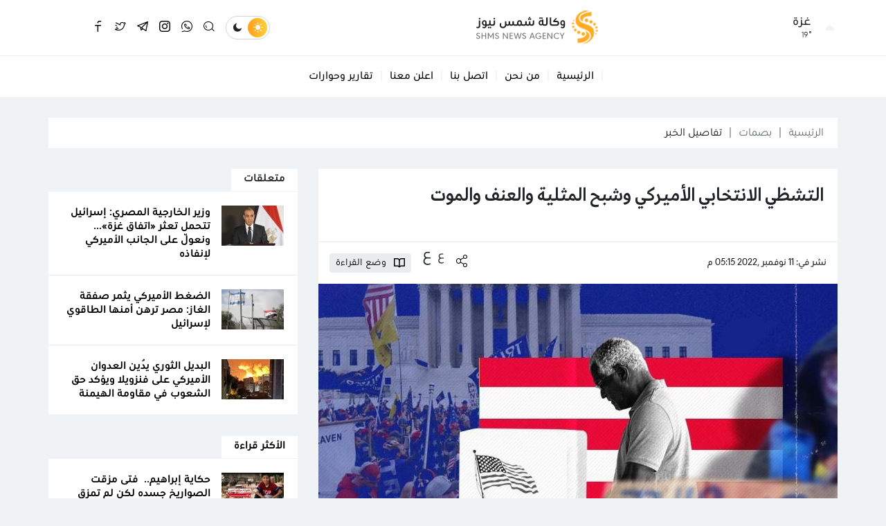

--- FILE ---
content_type: text/html
request_url: https://shms.ps/post/161418/%D8%A7%D9%84%D8%AA%D8%B4%D8%B8%D9%8A-%D8%A7%D9%84%D8%A7%D9%86%D8%AA%D8%AE%D8%A7%D8%A8%D9%8A-%D8%A7%D9%84%D8%A3%D9%85%D9%8A%D8%B1%D9%83%D9%8A-%D9%88%D8%B4%D8%A8%D8%AD-%D8%A7%D9%84%D9%85%D8%AB%D9%84%D9%8A%D8%A9-%D9%88%D8%A7%D9%84%D8%B9%D9%86%D9%81-%D9%88%D8%A7%D9%84%D9%85%D9%88%D8%AA
body_size: 13157
content:
<!DOCTYPE html>
<html lang="ar" dir="rtl">
<head>
  <meta http-equiv="Content-Type" content="text/html; charset=utf-8">
  <meta name="viewport" content="width=device-width, initial-scale=1, shrink-to-fit=no">
  <meta http-equiv="x-ua-compatible" content="ie=edge">
      <title>التشظي الانتخابي الأميركي وشبح المثلية والعنف والموت | وكالة شمس نيوز الإخبارية - Shms News || آخر أخبار فلسطين</title>
    <meta name="robots" content="noodp,noydir"/>
    <meta name="robots" content="index,follow"/>
    <meta name="robots" content="ALL"/>
    <meta name="og:type" content="article"/>
    <meta name="og:title" content="التشظي الانتخابي الأميركي وشبح المثلية والعنف والموت"/>
    <meta property="og:description" content="برز شبح المثلية في كواليس الانتخابات الأميركية النصفية، في تجاوز حادٍّ لصراع الأجندات الطاغية بين جمهوري محافظ وآخر عنيف، وبين ديمقراطي ليبرالي وآخر مثليّ، ولما هو أبعد من الأحقاد الشخصية بين ترامب وب"/>
    <meta property="og:image" content="https://shms.ps/thumb/1200x630/uploads/images/2022/11/bK9nV.jpg"/>
    <meta property="og:image:width" content="1200"/>
    <meta property="og:image:height" content="630"/>
    <meta property="og:url" content="https://shms.ps/post/161418/التشظي-الانتخابي-الأميركي-وشبح-المثلية-والعنف-والموت"/>
    <meta property="og:site_name" content="وكالة شمس نيوز الإخبارية - Shms News || آخر أخبار فلسطين"/>
    <meta name="twitter:card" content="summary_large_image"/>
    <meta name="twitter:domain" content="https://shms.ps/post/161418/التشظي-الانتخابي-الأميركي-وشبح-المثلية-والعنف-والموت"/>
    <meta name="twitter:site" content="https://twitter.com/shmsnews?s=09"/>
    <meta name="twitter:creator" content="https://twitter.com/shmsnews?s=09"/>
    <meta name="twitter:image:src" content="https://shms.ps/thumb/1200x630/uploads/images/2022/11/bK9nV.jpg"/>
    <meta name="twitter:description" content="برز شبح المثلية في كواليس الانتخابات الأميركية النصفية، في تجاوز حادٍّ لصراع الأجندات الطاغية بين جمهوري محافظ وآخر عنيف، وبين ديمقراطي ليبرالي وآخر مثليّ، ولما هو أبعد من الأحقاد الشخصية بين ترامب وب"/>
    <meta name="twitter:title" content="التشظي الانتخابي الأميركي وشبح المثلية والعنف والموت"/>
    <meta name="twitter:url" content="https://shms.ps/post/161418/التشظي-الانتخابي-الأميركي-وشبح-المثلية-والعنف-والموت"/>
    <meta name="description" content="برز شبح المثلية في كواليس الانتخابات الأميركية النصفية، في تجاوز حادٍّ لصراع الأجندات الطاغية بين جمهوري محافظ وآخر عنيف، وبين ديمقراطي ليبرالي وآخر مثليّ، ولما هو أبعد من الأحقاد الشخصية بين ترامب وب"/>
    <meta name="keywords" content="بصمات,محمد جرادات,التشظي الانتخابي,شبح المثلية,شبح العنف,شبح الموت"/>
    <meta name="author" content="en"/>
    <meta name="rating" content="General"/>
    <meta name="fb:app_id" content=""/>
    <meta name="copyright" content="وكالة شمس نيوز الاخبارية © 2026"/>
    <meta property="article:published_time" content="2022-11-11T17:15:00+02:00"/>
    <meta property="article:modified_time" content="2023-03-08T18:33:28+02:00"/>

<link rel="alternate" type="application/rss+xml" title="وكالة شمس نيوز الإخبارية - Shms News || آخر أخبار فلسطين"
      href="https://shms.ps/rss/category/all"/>
            <link rel="alternate" type="application/rss+xml" title="فلسطينيات"
              href="https://shms.ps/rss/category/1"/>
                <link rel="alternate" type="application/rss+xml" title="بصمات"
              href="https://shms.ps/rss/category/61"/>
                    <link rel="alternate" type="application/rss+xml" title="رمضان 2022"
              href="https://shms.ps/rss/category/74"/>
                <link rel="alternate" type="application/rss+xml" title="رابط المنحة القطرية 100 دولار شهر 5 – 2021"
              href="https://shms.ps/rss/category/73"/>
                <link rel="alternate" type="application/rss+xml" title="منوعات"
              href="https://shms.ps/rss/category/72"/>
                <link rel="alternate" type="application/rss+xml" title="منوعات شمس"
              href="https://shms.ps/rss/category/71"/>
                <link rel="alternate" type="application/rss+xml" title="سيدتي"
              href="https://shms.ps/rss/category/63"/>
                <link rel="alternate" type="application/rss+xml" title="شمس 360"
              href="https://shms.ps/rss/category/62"/>
                <link rel="alternate" type="application/rss+xml" title="خاص"
              href="https://shms.ps/rss/category/67"/>
                    <link rel="alternate" type="application/rss+xml" title="تقارير وحوارات"
              href="https://shms.ps/rss/category/11"/>
                <link rel="alternate" type="application/rss+xml" title="تاغ الإعلامي"
              href="https://shms.ps/rss/category/56"/>
                <link rel="alternate" type="application/rss+xml" title="ثقافة وأدب"
              href="https://shms.ps/rss/category/16"/>
                <link rel="alternate" type="application/rss+xml" title="اسرائيليات"
              href="https://shms.ps/rss/category/14"/>
                                <link rel="alternate" type="application/rss+xml" title="شئون الأسرى"
              href="https://shms.ps/rss/category/19"/>
                <link rel="alternate" type="application/rss+xml" title="شئون اسلامية"
              href="https://shms.ps/rss/category/8"/>
                <link rel="alternate" type="application/rss+xml" title="تكنولوجيا"
              href="https://shms.ps/rss/category/7"/>
                <link rel="alternate" type="application/rss+xml" title="صحة وطب"
              href="https://shms.ps/rss/category/6"/>
                <link rel="alternate" type="application/rss+xml" title="اقتصاد"
              href="https://shms.ps/rss/category/5"/>
                <link rel="alternate" type="application/rss+xml" title="رياضة"
              href="https://shms.ps/rss/category/4"/>
                <link rel="alternate" type="application/rss+xml" title="عربي ودولي"
              href="https://shms.ps/rss/category/2"/>
    

    <link rel="canonical" href="https://shms.ps/post/161418/التشظي-الانتخابي-الأميركي-وشبح-المثلية-والعنف-والموت">
  <link rel="icon" href="favicon.ico">
<meta name="msapplication-TileColor" content="#ffac24">
<meta name="theme-color" content="#ffac24">
<style>html{font-family: -apple-system, Arial, "Segoe UI", "Helvetica Neue", sans-serif}</style>
<link rel="stylesheet" href="https://shms.ps/style/assets/stylesheet/bundle.css">
<link rel="stylesheet" href="https://shms.ps/style/assets/stylesheet/style.css?v=6">
<link rel="stylesheet" href="https://shms.ps/style/assets/stylesheet/o2.css">
<script src="https://cdn.onesignal.com/sdks/OneSignalSDK.js" async=""></script>
<script>
  window.OneSignal = window.OneSignal || [];
  OneSignal.push(function() {
    OneSignal.init({
      appId: "4c165310-38dc-4e51-8dee-1af97cd3c6cc",
    });
  });
</script>
<script async src="//cmp.optad360.io/items/c6e0bfdc-53e7-492f-872f-5d17016ac8ed.min.js"></script>
<script async src="//get.optad360.io/sf/50235a4f-4b72-4939-a198-6ea555913ecc/plugin.min.js"></script>    <script>window.share_url = 'https://shms.ps/p/161418'</script>
  <script type="application/ld+json">
    [{"@context":"https://schema.org","@type":"BreadcrumbList","itemListElement":[{"@type":"ListItem","position":1,"name":"الرئيسية","item":"https://shms.ps"},{"@type":"ListItem","position":2,"name":"بصمات","item":"https://shms.ps/post/category/61/بصمات"},{"@type":"ListItem","position":3,"name":"التشظي الانتخابي الأميركي وشبح المثلية والعنف والموت"}]},{"@context":"https://schema.org","@type":"NewsArticle","mainEntityOfPage":{"@type":"WebPage","@id":"https://shms.ps/post/161418/التشظي-الانتخابي-الأميركي-وشبح-المثلية-والعنف-والموت"},"headline":"التشظي الانتخابي الأميركي وشبح المثلية والعنف والموت","image":["uploads/images/2022/11/bK9nV.jpg","https://shms.ps/thumb/400x300/uploads/images/2022/11/bK9nV.jpg","https://shms.ps/thumb/800x450/uploads/images/2022/11/bK9nV.jpg"],"datePublished":"2022-11-11T17:15:00+02:00","dateModified":"2023-03-08T18:33:28+02:00","author":{"@type":"Person","name":"وكالة شمس نيوز الإخبارية - Shms News || آخر أخبار فلسطين"},"publisher":{"@type":"Organization","name":"وكالة شمس نيوز الإخبارية - Shms News || آخر أخبار فلسطين","logo":{"@type":"ImageObject","url":"https://shms.ps/style/assets/images/logo.png"}},"description":"برز شبح المثلية في كواليس الانتخابات الأميركية النصفية، في تجاوز حادٍّ لصراع الأجندات الطاغية بين جمهوري محافظ وآخر عنيف، وبين ديمقراطي ليبرالي وآخر مثليّ، ولما هو أبعد من الأحقاد الشخصية بين ترامب وب"}]
  </script>
        <link rel="amphtml" href="https://shms.ps/post/161418/التشظي-الانتخابي-الأميركي-وشبح-المثلية-والعنف-والموت/amp">
  </head>
<body class="header-fixed">
<script>function getCookie(e){for(var t=e+"=",o=decodeURIComponent(document.cookie).split(";"),n=0;n<o.length;n++){for(var r=o[n];" "==r.charAt(0);)r=r.substring(1);if(0==r.indexOf(t))return r.substring(t.length,r.length)}return""}"dark"==getCookie("theme")&&document.body.classList.toggle("dark-theme");</script>
<div class="site-container">
  <div class="main-header-top"></div>
<header class="main-header">
  <div class="container">
    <div class="row align-items-center">
      <div class="col-auto d-none d-md-block">
        <div class="item weather">
      <div class="head btn-toggle hal-el d-flex align-items-center" data-class="weather-active">
      <img src="//openweathermap.org/img/wn/03n@2x.png" class="img-fluid rounded-circle" alt="" width="22" height="22">
      <div class="ps-3">
        <h3 class="fs-18 mb-0">غزة</h3>
        <span class="fs-12 fw-light d-block" style="margin-top: -0.05rem;"> 19° </span>
      </div>
    </div>
    <div class="item-box hal-el" style="visibility: hidden">
          <div class="itm d-flex align-items-center font-size-14 font-weight-normal border-top pt-3 mt-3">
        <span class="fs-14 fw-medium me-auto">الثلاثاء</span>
        <span class="text-gray-600 me-4">19° - 19°</span>
        <img src="//openweathermap.org/img/wn/03n@2x.png" style="height: 20px;" alt="">
      </div>
          <div class="itm d-flex align-items-center font-size-14 font-weight-normal border-top pt-3 mt-3">
        <span class="fs-14 fw-medium me-auto">الأربعاء</span>
        <span class="text-gray-600 me-4">25° - 25°</span>
        <img src="//openweathermap.org/img/wn/01d@2x.png" style="height: 20px;" alt="">
      </div>
          <div class="itm d-flex align-items-center font-size-14 font-weight-normal border-top pt-3 mt-3">
        <span class="fs-14 fw-medium me-auto">الخميس</span>
        <span class="text-gray-600 me-4">18° - 18°</span>
        <img src="//openweathermap.org/img/wn/10d@2x.png" style="height: 20px;" alt="">
      </div>
          <div class="itm d-flex align-items-center font-size-14 font-weight-normal border-top pt-3 mt-3">
        <span class="fs-14 fw-medium me-auto">الجمعة</span>
        <span class="text-gray-600 me-4">18° - 18°</span>
        <img src="//openweathermap.org/img/wn/03d@2x.png" style="height: 20px;" alt="">
      </div>
          <div class="itm d-flex align-items-center font-size-14 font-weight-normal border-top pt-3 mt-3">
        <span class="fs-14 fw-medium me-auto">السبت</span>
        <span class="text-gray-600 me-4">19° - 19°</span>
        <img src="//openweathermap.org/img/wn/10d@2x.png" style="height: 20px;" alt="">
      </div>
          <div class="itm d-flex align-items-center font-size-14 font-weight-normal border-top pt-3 mt-3">
        <span class="fs-14 fw-medium me-auto">الأحد</span>
        <span class="text-gray-600 me-4">18° - 18°</span>
        <img src="//openweathermap.org/img/wn/02d@2x.png" style="height: 20px;" alt="">
      </div>
      </div>
</div>
      </div>
      <div class="col-auto mx-md-auto">
        <h1 class="main-logo m-0"><a href="https://shms.ps"><img src="https://shms.ps/style/assets/images/logo.png?v=1" class="img-fluid" alt="وكالة شمس نيوز الإخبارية - Shms News || آخر أخبار فلسطين"></a></h1>
      </div>
      <div class="col-auto ms-auto ms-md-0">
       <nav class="tools d-flex align-items-center">
  <div class="site-mode ms-3"><i class="icon-sun light"></i><i class="icon-moon dark"></i></div>
  <a href="javascript:;" class="social ms-3 search-toggle btn-toggle hal-el" data-class="search-box-active"><i
            class="icon-search2 icn1"></i><i class="icon-close icn2"></i></a>
      <a href="https://chat.whatsapp.com/LieZQHmd3Gr0uM9dlWNShP" target="_blank" class="social ms-3 whatsapp-2 d-none d-sm-block"><i
              class="icon-whatsapp-2"></i></a>
      <a href="https://www.instagram.com/shms.news/?igshid=1gks0luu0ux4y" target="_blank" class="social ms-3 instagram-2 d-none d-sm-block"><i
              class="icon-instagram-2"></i></a>
      <a href="https://t.me/shms_news?fbclid=IwAR0-tjQNgCI4rgTGwkbNkuVCQaDzKMgztgNdrZ83IKfSnT7DbubdA8ErpgY" target="_blank" class="social ms-3 telegram-2 d-none d-sm-block"><i
              class="icon-telegram-2"></i></a>
      <a href="https://twitter.com/shmsnews?s=09" target="_blank" class="social ms-3 twitter-2 d-none d-sm-block"><i
              class="icon-twitter-2"></i></a>
      <a href="https://www.facebook.com/ShmsScope" target="_blank" class="social ms-3 facebook-3 d-none d-sm-block"><i
              class="icon-facebook-3"></i></a>
      <a href="https://www.youtube.com/c/ShmsNews1/videos" target="_blank" class="social ms-3 https://www.youtube.com/c/ShmsNews1/videos d-none d-sm-block"><i
              class="icon-https://www.youtube.com/c/ShmsNews1/videos"></i></a>
      <a href="https://www.youtube.com/c/ShmsNews1/videos" target="" class="social ms-3 https://www.youtube.com/c/ShmsNews1/videos d-none d-sm-block"><i
              class="icon-https://www.youtube.com/c/ShmsNews1/videos"></i></a>
      <a href="https://www.youtube.com/c/ShmsNews1/videos" target="" class="social ms-3 https://www.youtube.com/c/ShmsNews1/videos d-none d-sm-block"><i
              class="icon-https://www.youtube.com/c/ShmsNews1/videos"></i></a>
      <a href="ي" target="_blank" class="social ms-3  d-none d-sm-block"><i
              class="icon-"></i></a>
  </nav>
      </div>
    </div>
  </div>
</header><!-- #header -->
<div class="main-header-height"></div>  <div class="main-menu-top"></div>
  <div class="main-menu">
    <div class="container">
      <nav>
        <ul class="menu d-flex align-items-center">
          <li class="mobile d-md-none">
            <a href="javascript:;" class="btn-toggle hal-el" data-class="mobile-menu-active">
              <div class="hamburger hamburger--spring-r">
                <div class="hamburger-box">
                  <div class="hamburger-inner"></div>
                </div>
              </div>
            </a>
            <ul>
                              <li><a href="https://shms.ps" target="">الرئيسية</a></li>
                              <li><a href="https://shms.ps/page/2/من-نحن" target="">من نحن</a></li>
                              <li><a href="https://shms.ps/contact" target="">اتصل بنا</a></li>
                              <li><a href="https://shms.ps/page/3/%D8%A3%D8%B9%D9%84%D9%86-%D9%85%D8%B9%D9%86%D8%A7" target="">اعلن معنا</a></li>
                              <li><a href="https://shms.ps/post/category/11/تقارير-وحوارات" target="">تقارير وحوارات</a></li>
                          </ul>
          </li>
                      <li class="social d-sm-none">
              <a href="https://chat.whatsapp.com/LieZQHmd3Gr0uM9dlWNShP" target="_blank"><i
                        class="icon-whatsapp-2"></i></a>
            </li>
                      <li class="social d-sm-none">
              <a href="https://www.instagram.com/shms.news/?igshid=1gks0luu0ux4y" target="_blank"><i
                        class="icon-instagram-2"></i></a>
            </li>
                      <li class="social d-sm-none">
              <a href="https://t.me/shms_news?fbclid=IwAR0-tjQNgCI4rgTGwkbNkuVCQaDzKMgztgNdrZ83IKfSnT7DbubdA8ErpgY" target="_blank"><i
                        class="icon-telegram-2"></i></a>
            </li>
                      <li class="social d-sm-none">
              <a href="https://twitter.com/shmsnews?s=09" target="_blank"><i
                        class="icon-twitter-2"></i></a>
            </li>
                      <li class="social d-sm-none">
              <a href="https://www.facebook.com/ShmsScope" target="_blank"><i
                        class="icon-facebook-3"></i></a>
            </li>
                      <li class="social d-sm-none">
              <a href="https://www.youtube.com/c/ShmsNews1/videos" target="_blank"><i
                        class="icon-https://www.youtube.com/c/ShmsNews1/videos"></i></a>
            </li>
                      <li class="social d-sm-none">
              <a href="https://www.youtube.com/c/ShmsNews1/videos" target=""><i
                        class="icon-https://www.youtube.com/c/ShmsNews1/videos"></i></a>
            </li>
                      <li class="social d-sm-none">
              <a href="https://www.youtube.com/c/ShmsNews1/videos" target=""><i
                        class="icon-https://www.youtube.com/c/ShmsNews1/videos"></i></a>
            </li>
                      <li class="social d-sm-none">
              <a href="ي" target="_blank"><i
                        class="icon-"></i></a>
            </li>
                                <li class="d-none d-md-block"><a href="https://shms.ps"
                                             target="">الرئيسية</a></li>
                      <li class="d-none d-md-block"><a href="https://shms.ps/page/2/من-نحن"
                                             target="">من نحن</a></li>
                      <li class="d-none d-md-block"><a href="https://shms.ps/contact"
                                             target="">اتصل بنا</a></li>
                      <li class="d-none d-md-block"><a href="https://shms.ps/page/3/%D8%A3%D8%B9%D9%84%D9%86-%D9%85%D8%B9%D9%86%D8%A7"
                                             target="">اعلن معنا</a></li>
                      <li class="d-none d-md-block"><a href="https://shms.ps/post/category/11/تقارير-وحوارات"
                                             target="">تقارير وحوارات</a></li>
                            </ul>
      </nav>
      <div class="search-box hal-el" style="visibility: hidden">
  <div class="container">
    <div class="search-container">
      <form action="https://shms.ps/search" class="search-form" method="get">
        <label class="d-flex align-items-center h-100 w-100 m-0">
          <input type="search" name="q" placeholder="أدخل كلمة البحث">
        </label>
        <button type="submit" class="btn btn-primary">بحث</button>
      </form>
      <div class="search-toggle btn-toggle hal-el" data-class="search-box-active"><i class="icon-arrow-back"></i></div>
    </div>
  </div>
</div>    </div>
  </div>
  <div class="main-menu-height"></div>

    <style>
    .img-responsive{max-width: 100%;height: auto;}
  </style>
  <input type="hidden" id="page_app" value="posts">
  <input type="hidden" id="page_id" value="161418">
  <div class="page page-post mt-30">
    <div class="container">
      <nav style="--sn-breadcrumb-divider: '|';" aria-label="breadcrumb" class="mb-30">
        <ol class="breadcrumb dark-blue mb-0">
          <li class="breadcrumb-item"><a href="https://shms.ps">الرئيسية</a></li>
                    <li class="breadcrumb-item"><a href="https://shms.ps/post/category/61/بصمات">بصمات</a>
          </li>
                    <li class="breadcrumb-item active" aria-current="page">تفاصيل الخبر</li>
        </ol>
      </nav>
      <div class="row">
        <div class="col-lg-8">
          <div class="page-post-container mb-4">
            <div class="p-20">
                            <h1 class="post-title fs-32 fw-bold mb-0" style="font-family: '29LTZaridSans', sans-serif;font-weight: bold !important;">التشظي الانتخابي الأميركي وشبح المثلية والعنف والموت</h1>
              <div class="page-post-title-top"></div>
            </div>
            <div class="tools d-flex flex-wrap align-items-center p-3 border-top mt-4">
              <div class="post-datetime fs-14 fw-medium text-gray-600 me-3">نشر
                في: 11 نوفمبر ,2022 05:15 م</div>
              <nav class="page-share d-flex align-items-center justify-content-center justify-content-sm-end col-md-auto col-12 ms-md-auto mt-3 mt-md-0 flex-wrap">
                <a href="javascript:;" class="ms-md-3 me-md-0 mx-1 share-item facebook"><i class="icon-facebook-3"></i></a>
                <a href="javascript:;" class="ms-md-3 me-md-0 mx-1 share-item twitter"><i
                          class="icon-twitter-2"></i></a>
                <a href="javascript:;" class="ms-md-3 me-md-0 mx-1 share-item messenger"><i
                          class="icon-messenger-2"></i></a>
                <a href="javascript:;" class="ms-md-3 me-md-0 mx-1 share-item whatsapp"><i class="icon-whatsapp-2"></i></a>
                <a href="javascript:;" class="ms-md-3 me-md-0 mx-1 share-item link"><i class="icon-link-2"></i></a>
                <a href="javascript:;" class="ms-md-3 me-md-0 mx-1 sharing btn-toggle" data-class="page-share-active"><i
                          class="icon-sharing"></i></a>
                <div class="fs-tools ms-3 mt-n4" data-current="0">
                  <span class="fs-tool decrease fs-18 me-1" role="button">ع</span>
                  <span class="fs-tool increase fs-24" role="button">ع</span>
                </div>
                <div class="post-read-mode btn btn-light btn-sm ms-3"><i class="me-2">
                    <svg xmlns="http://www.w3.org/2000/svg" viewBox="0 0 16 16" width="16" height="16">
                      <path fill-rule="evenodd"
                            d="M0 1.75A.75.75 0 01.75 1h4.253c1.227 0 2.317.59 3 1.501A3.744 3.744 0 0111.006 1h4.245a.75.75 0 01.75.75v10.5a.75.75 0 01-.75.75h-4.507a2.25 2.25 0 00-1.591.659l-.622.621a.75.75 0 01-1.06 0l-.622-.621A2.25 2.25 0 005.258 13H.75a.75.75 0 01-.75-.75V1.75zm8.755 3a2.25 2.25 0 012.25-2.25H14.5v9h-3.757c-.71 0-1.4.201-1.992.572l.004-7.322zm-1.504 7.324l.004-5.073-.002-2.253A2.25 2.25 0 005.003 2.5H1.5v9h3.757a3.75 3.75 0 011.994.574z"></path>
                    </svg>
                  </i> <span class="fs-14">وضع القراءة</span></div>
              </nav>
            </div>
            <figure class="mb-0">
              <a href="https://shms.ps/uploads/images/2022/11/bK9nV.jpg" data-fancybox="main-img">
                <img src="https://shms.ps/thumb/750x390/uploads/images/2022/11/bK9nV.jpg" class="img-fluid w-100" alt="">
              </a>
              <figcaption class="fs-14 px-3 pt-3" style="color: var(--sn-gray-500)">التشظي الانتخابي الأميركي.jpg
              </figcaption>
            </figure>
            <div class="p-30">
              <div class="post-text">
                                  <div class="fs-16 text-warning">بقلم/ محمد جرادات</div>
                                <p>برز شبح المثلية في كواليس الانتخابات الأميركية النصفية، في تجاوز حادٍّ لصراع الأجندات الطاغية بين جمهوري محافظ وآخر عنيف، وبين ديمقراطي ليبرالي وآخر مثليّ، ولما هو أبعد من الأحقاد الشخصية بين ترامب وبايدن، بما يسلّط الضوء على مستوى التشظي الاجتماعي في أبرز تجلياته السياسية، فقد انتخبت امرأة تجاهر بمثليتها الجنسية، وحصلت أخرى على أعلى الأصوات في ولاية ثانية، وشارك المثليّون في انتخابات كل ولايات أميركا الخمسين، بما فيها العاصمة واشنطن.</p>

<p>وتجاوز المنحدر الانتخابي شطط المثليّة لما هو شبح الأموات، عندما برز اثنان من أموات أميركا في لوائح الفائزين في هذه الانتخابات، فقد أعيد انتخاب أنتوني ديلوكا، الذي توفي في 9 تشرين الأول/أكتوبر، بنسبة 85% من الأصوات، وانتخبت النائبة باربرا كوبر، التي توفيت في 25 تشرين الأول/أكتوبر، بعدما فازت بنسبة 86% من الأصوات.</p>

<p>وقد تم تبرير ذلك بوفاتهما المتأخرة التي حالت دون شطب اسميهما، ولكن كيف أمكن للناخب الأميركي أن ينتخبهما؟ ألم يعلم بوفاتهما؟! هذا ما يطرح سؤال الفجوة العميقة بين الناخب والمنتخب وظهور الأشباح خلف ستار الموت والمثلية الجنسية.</p>

<p>ولاية ماساتشوستس هي موطن أول حديقة عامة ومدرسة ومكتبة في أميركا، وأول مصانع الحديد، وأول مطبعة، وأول معركة للثورة. لم تُبنَ ماساتشوستس على الانقسام أو الخوف. لقد تم بناؤها على الشجاعة، من خلال العمل معاً لإنجاز كل الأمور. هذه ولاية ماساتشوستس، بحسب تعبير الديمقراطية مورا هيلي، الحاكمة المنتخبة الآن للولاية من قبل الغالبية العظمى لملايينها السبعة، بعدما هزمت الجمهوري المنافس.</p>

<p>جاهرت مورا هيلي بمثليتها الجنسية، وراكمت فعالياتها ضمن ما يطلق عليه مجتمع الميم "مثلي، مزدوج، متحول، متحير" لدعم قوانين زواج المثليين وتشريع الإجهاض وكل ما من شأنه تعزيز التغيرات الشعورية المنافية لطبيعة خلق الإنسان، ذكراً كان أو أنثى.</p>

<p>النشاط المثلي غير المسبوق في أميركا، في وقت سبق للبرلمان البريطاني أن دخله عدد من النواب المثليّين، وتم فيه تشريع قوانين تسمح بالزواج المثلي، حتى جاهر النائب البريطاني نيكولسون بوصف البرلمان البريطاني بأنه "الأكثر مثليّة في العالم"، يؤشر إلى تحولات اجتماعية حادّة في المجتمعين البريطاني والأميركي، وبينهما الرابط البروتستانتي الذي يُفترض أن يكبح جماح هذا التحوّل الخارق للروابط الدينية كافة.</p>

<p>انتشر المثليّون في القوائم الانتخابية الأميركية، وحتى في الأوساط المحافظة، إذ احتلت نسبة 10% منهم الوسط الجمهوري، وهو وسط يكافح في جملته ضد القوانين الليبرالية التي تعزز ميوعة المجتمع وانفراط عقد تماسكه الأسري، وترفض ما سبق تمريره من تشريع الإجهاض، وتستخفّ بالدين، وتنظر إلى المساواة المجتمعية انطلاقاً من تحولاتها الطارئة.</p>

<p>وقد تجاوز الصعود المثلي ولاية ماساتشوستس نحو ولاية أوريغون، التي أعطى ناخبوها الخمسة ملايين نصيب الأسد في أصواتهم للمثليّة الديمقراطية تينا كوتيك، وإن لم تؤهلها لحصد الأغلبية، بما يتطلَّب الإعادة، ولكنها تعكس في كل الأحوال مزاج الناخب الأميركي في تأييده أو في الحد الأدنى تسامحه مع الميول المثلية، وهي ميول تناقض تعاليم الكنيسة من جهة، وتأخذ المجتمع نحو مزيد من التفكك وتشجيع النزعات الفردية من جهة ثانية.</p>

<p>حاولت مورا هيلي رسم صورة وردية لما أفضت إليه ولايتها في انتخابها لتحكمها، باعتبارها البيئة الأميركية الخصبة لأول حديقة ومدرسة ومكتبة ومطبعة وصناعة، بما خلق فيها الثورة على الخوف، ولسان حالها يرى في الخوف تعبيراً عن كبت الشعور المثلي، وهو شعور تعطيه أولوية للمساواة مع الشعور الفطري، والتشجيع على الإجهاض الناتج من العلاقات غير الأسرية، وهي علاقات تدفع ملايين المراهقين نحو العنف. وقد أخذت تجلياته تظهر في المدارس الأميركية بما يفوق مثيلاها حتى في الدول النامية.</p>

<p>تشظي المنظومة الاجتماعية الأميركية على خلفية النشاط المثلي المحموم في دولة عملاقة على جميع الصعد، وخصوصاً العسكري، يفتح الباب على مصاريعه أمام الخطر المتعاظم الذي يمثله الأميركي في العالم، في وقت صارت الانتخابات تنتج مثليين ومغامرين وأمواتاً ضمن لعبة عبثية مُسَخّرة لتمزيق المجتمعات وتحويل الإنسان إلى مكبّ نفايات سامّة، ليس فيه بقية قيم ولا مثل جماعية، ولكنه الفرد الذي يأخذه شعوره وميله الطارئ أو هو الهوى المتبع، بحسب التعبير القرآني، إلى حيث لحظته الشعورية المتمردة على الإيقاع الاجتماعي.</p>

<p>وكانت القوانين الأميركية الصارمة حائط الصدّ الأخير في ضبط التحولات الاجتماعية. ولعل وفاة قاضي المحكمة العليا الأميركية البارز أنطونين سكاليا عام 2016 شكّلت نقلة فارقة في التاريخ الأميركي، باعتباره الأيقونة الدستورية المحافظة في العقل القانوني.</p>

<p>وكانت المحكمة الدستورية منذ تشكلها عام 1789 تحافظ على النمط الاجتماعي القريب إلى الروح المسيحية، وكان سكاليا بصفته كاثوليكياً متديناً شغل منصبه مدة 3 عقود، أعمق تعبير على قوة هذه القوانين وطبيعتها، فهو مثلاً لم يؤمن بتحديد النسل. وقد أنجب من زواجه 9 أنباء من الذكور والإناث، وكان أحد أولاده قساً كاثوليكياً، وهو الذي قرأ الصلاة على جثمانه.</p>

<p>بين وفاة القاضي المحافظ سكاليا، الذي اضطر وقتها بايدن إلى أن يصلي عليه خلف رئيسه أوباما، وخطابه اليوم عقب الانتخابات النصفية، لحظة فارقة تعهد فيها بايدن بالفيتو في وجه أي قانون يقرّه الكونغرس لحظر الإجهاض، في تأكيد منه لطبيعة التوجهات الجديدة في الشارع الأميركي، والتي لن يحدّ منها نجاح الجمهوريين النسبي في مجلسي الشيوخ والكونغرس، وهو نجاح عكس توجهات طيف اجتماعيّ آخر من حيث النزعات اليمينية العنيفة الآخذة في التمدد في المجتمع الأميركي، والتي بلغت ذروتها في اقتحام الكابيتول عقب هزيمة ترامب في الانتخابات الرئاسية.</p>

<p>هذا الانشطار في المجتمع الأميركي، بما أفرزه الشارع الانتخابي، بين نزعات مثليّة محمومة وشطحات يمينية عنيفة يضع أميركا، ومن خلفها العالم، في أتون قلاقل اجتماعية متعاظمة لن يكون عندها للقوانين الصارمة ولا للضبط الأمني ولا حتى اللعبة الانتخابية قدرة على كبح جماحها. وقد خرج منها الغول الغرائزي ليبتلع آدميته، ويحوّل البشر إلى قطيع متحرر من ضوابطه التي خلقه الله عليها.</p>
                              </div>
              <div class="mb-4">
                <label class="input-group short-link" data-clipboard-target=".short-link-link">
                  <span class="input-group-text fs-14">رابط مختصر</span>
                  <input type="text" class="form-control short-link-link px-3"
                         value="https://shms.ps/p/161418"
                         onclick="this.setSelectionRange(0, this.value.length)">
                </label>
                <div class="short-link-message p-3 font-size-16 bg-success text-white">تم نسخ الرابط بنجاح.</div>
              </div>
              <div class="post-tags d-flex flex-wrap mt-4">
                                  <a href="https://shms.ps/hashtag/22877/بصمات" class="btn btn-light me-2 mt-2">#بصمات</a>
                                  <a href="https://shms.ps/hashtag/45708/محمد-جرادات" class="btn btn-light me-2 mt-2">#محمد جرادات</a>
                                  <a href="https://shms.ps/hashtag/60445/التشظي-الانتخابي" class="btn btn-light me-2 mt-2">#التشظي الانتخابي</a>
                                  <a href="https://shms.ps/hashtag/60446/شبح-المثلية" class="btn btn-light me-2 mt-2">#شبح المثلية</a>
                                  <a href="https://shms.ps/hashtag/60447/شبح-العنف" class="btn btn-light me-2 mt-2">#شبح العنف</a>
                                  <a href="https://shms.ps/hashtag/60448/شبح-الموت" class="btn btn-light me-2 mt-2">#شبح الموت</a>
                              </div>
            </div>
                          <div class="fs-14 py-3 px-4 border-top" style="color: var(--sn-gray-600);">"جميع المقالات المنشورة تعبر عن
                رأي كتّابها ولا تعبر بالضرورة عن رأي "شمس نيوز".
              </div>
                      </div>
        </div>
        <div class="col-lg-4">
          <!-- Start widget -->
                      <div class="widget widget-style-1 mb-30">
              <header class="widget-header">
                <h2 class="header-title fs-16 fw-bold mb-0"><span class="header-link">متعلقات</span></h2>
              </header>
              <div class="widget-body border-bottom-0 row g-0">
                                  <div class="col-md-6 col-lg-12">
                    <article class="entry-box d-flex g-0 p-20 border-bottom h-100">
                      <div class="entry-image col-auto">
                        <a href="https://shms.ps/post/207005/وزير-الخارجية-المصري-إسرائيل-تتحمل-تعثر-اتفاق-غزة-ونعو-ل-على-الجانب-الأميركي-لإنفاذه" class="box">
                          <picture>
                            <img src="https://shms.ps/thumb/90x58/uploads/images/2024/09/jzUyC.jpg" class="img-fluid w-100" alt="وزير الخارجية المصري بدر عبد العاطي">
                          </picture>
                        </a>
                      </div>
                      <div class="entry-body col ps-3">
                        <h3 class="entry-title fs-16 fw-bold mb-0"><a href="https://shms.ps/post/207005/وزير-الخارجية-المصري-إسرائيل-تتحمل-تعثر-اتفاق-غزة-ونعو-ل-على-الجانب-الأميركي-لإنفاذه">وزير الخارجية المصري: إسرائيل تتحمل تعثر «اتفاق غزة»... ونعوّل على الجانب الأميركي لإنفاذه</a></h3>
                      </div>
                    </article>
                  </div>
                                  <div class="col-md-6 col-lg-12">
                    <article class="entry-box d-flex g-0 p-20 border-bottom h-100">
                      <div class="entry-image col-auto">
                        <a href="https://shms.ps/post/207019/الضغط-الأميركي-يثمر-صفقة-الغاز-مصر-ترهن-أمنها-الطاقوي-لإسرائيل" class="box">
                          <picture>
                            <img src="https://shms.ps/thumb/90x58/uploads/images/2025/12/TZb29.webp" class="img-fluid w-100" alt="2 (2).webp">
                          </picture>
                        </a>
                      </div>
                      <div class="entry-body col ps-3">
                        <h3 class="entry-title fs-16 fw-bold mb-0"><a href="https://shms.ps/post/207019/الضغط-الأميركي-يثمر-صفقة-الغاز-مصر-ترهن-أمنها-الطاقوي-لإسرائيل">الضغط الأميركي يثمر صفقة الغاز: مصر ترهن أمنها الطاقوي لإسرائيل</a></h3>
                      </div>
                    </article>
                  </div>
                                  <div class="col-md-6 col-lg-12">
                    <article class="entry-box d-flex g-0 p-20 border-bottom h-100">
                      <div class="entry-image col-auto">
                        <a href="https://shms.ps/post/207581/البديل-الثوري-ي-دين-العدوان-الأميركي-على-فنزويلا-ويؤكد-حق-الشعوب-في-مقاومة-الهيمنة" class="box">
                          <picture>
                            <img src="https://shms.ps/thumb/90x58/uploads/images/2026/01/CasGx.jpg" class="img-fluid w-100" alt="فنزويلا.jpg">
                          </picture>
                        </a>
                      </div>
                      <div class="entry-body col ps-3">
                        <h3 class="entry-title fs-16 fw-bold mb-0"><a href="https://shms.ps/post/207581/البديل-الثوري-ي-دين-العدوان-الأميركي-على-فنزويلا-ويؤكد-حق-الشعوب-في-مقاومة-الهيمنة">البديل الثوري يُدين العدوان الأميركي على فنزويلا ويؤكد حق الشعوب في مقاومة الهيمنة</a></h3>
                      </div>
                    </article>
                  </div>
                              </div>
            </div>
          
          <div class="widget widget-style-1 mb-30">
    <header class="widget-header">
      <h2 class="header-title fs-16 fw-bold mb-0"><a href="#" class="header-link">الأكثر قراءة</a></h2>
    </header>
    <div class="widget-body border-bottom-0 row g-0">
              <div class="col-md-6 col-lg-12">
          <article class="entry-box d-flex g-0 p-20 border-bottom h-100">
            <div class="entry-image col-auto">
              <a href="https://shms.ps/post/207807/حكاية-إبراهيم-فتى-مزقت-الصواريخ-جسده-لكن-لم-تمزق-اراداته" class="box">
                <picture>
                  <img src="https://shms.ps/thumb/90x58/uploads/images/2026/01/Ou0P7.jpg" class="img-fluid w-100" alt="">
                </picture>
              </a>
            </div>
            <div class="entry-body col ps-3">
              <h3 class="entry-title fs-16 fw-bold mb-0"><a href="https://shms.ps/post/207807/حكاية-إبراهيم-فتى-مزقت-الصواريخ-جسده-لكن-لم-تمزق-اراداته">حكاية إبراهيم..  فتى مزقت الصواريخ جسده لكن لم تمزق اراداته!</a></h3>
            </div>
          </article>
        </div>
              <div class="col-md-6 col-lg-12">
          <article class="entry-box d-flex g-0 p-20 border-bottom h-100">
            <div class="entry-image col-auto">
              <a href="https://shms.ps/post/207808/إسرائيل-تتأهب-لإمكانية-اندلاع-حرب-مع-إيران-هذا-الأسبوع" class="box">
                <picture>
                  <img src="https://shms.ps/thumb/90x58/uploads/images/2023/07/e55SQ.webp" class="img-fluid w-100" alt="ايران.webp">
                </picture>
              </a>
            </div>
            <div class="entry-body col ps-3">
              <h3 class="entry-title fs-16 fw-bold mb-0"><a href="https://shms.ps/post/207808/إسرائيل-تتأهب-لإمكانية-اندلاع-حرب-مع-إيران-هذا-الأسبوع">"إسرائيل" تتأهب لإمكانية اندلاع حرب مع إيران هذا الأسبوع</a></h3>
            </div>
          </article>
        </div>
              <div class="col-md-6 col-lg-12">
          <article class="entry-box d-flex g-0 p-20 border-bottom h-100">
            <div class="entry-image col-auto">
              <a href="https://shms.ps/post/207809/الرئيس-الإيراني-أميركا-وإسرائيل-تصدران-الأوامر-لمثيري-الشغب-لزعزعة-البلاد" class="box">
                <picture>
                  <img src="https://shms.ps/thumb/90x58/uploads/images/2025/09/KznLb.jpg" class="img-fluid w-100" alt="الرئيس الإيراني مسعود بزشكيان">
                </picture>
              </a>
            </div>
            <div class="entry-body col ps-3">
              <h3 class="entry-title fs-16 fw-bold mb-0"><a href="https://shms.ps/post/207809/الرئيس-الإيراني-أميركا-وإسرائيل-تصدران-الأوامر-لمثيري-الشغب-لزعزعة-البلاد">الرئيس الإيراني: أميركا وإسرائيل تصدران الأوامر لمثيري الشغب لزعزعة البلاد</a></h3>
            </div>
          </article>
        </div>
              <div class="col-md-6 col-lg-12">
          <article class="entry-box d-flex g-0 p-20 border-bottom h-100">
            <div class="entry-image col-auto">
              <a href="https://shms.ps/post/207810/أقمار-صناعية-تكشف-إزالة-إسرائيل-أنقاض-مئات-المنازل-في-بيت-حانون-شمال-غزة" class="box">
                <picture>
                  <img src="https://shms.ps/thumb/90x58/uploads/images/2026/01/tBKA6.webp" class="img-fluid w-100" alt="أنقاض مئات المنازل في بيت حانون شمال غزة">
                </picture>
              </a>
            </div>
            <div class="entry-body col ps-3">
              <h3 class="entry-title fs-16 fw-bold mb-0"><a href="https://shms.ps/post/207810/أقمار-صناعية-تكشف-إزالة-إسرائيل-أنقاض-مئات-المنازل-في-بيت-حانون-شمال-غزة"><span class="text-danger">بالصور</span> أقمار صناعية تكشف إزالة إسرائيل أنقاض مئات المنازل في بيت حانون شمال غزة</a></h3>
            </div>
          </article>
        </div>
          </div>
  </div>

          <div class="widget widget-style-1 mb-30">
    <header class="widget-header">
      <h2 class="header-title fs-16 fw-bold mb-0"><span class="header-link">زوارنا يتصفحون الآن</span></h2>
    </header>
    <div class="widget-body border-bottom-0">
              <article class="entry-box d-flex  g-0 p-20 border-bottom">
          <div class="entry-image col-auto">
            <a href="https://shms.ps/post/208014/ثقب-أسود-يطلق-أكبر-عاصفة-كونية-ماذا-سيحدث-للكرة-الأرضية" class="box">
              <picture>
                <img src="https://shms.ps/thumb/90x62/uploads/images/2022/08/0pEZH.jpg" class="img-fluid w-100" alt="مجرة العربة الحلزونية.jpg">
              </picture>
            </a>
          </div>
          <div class="entry-body col ps-3">
            <h3 class="entry-title fs-16 fw-bold mb-0"><a href="https://shms.ps/post/208014/ثقب-أسود-يطلق-أكبر-عاصفة-كونية-ماذا-سيحدث-للكرة-الأرضية">ثقب أسود يطلق أكبر عاصفة كونية..ماذا سيحدث للكرة الأرضية؟!</a></h3>
            <span class="entry-time fs-14 fw-medium d-inline-block mt-2"
                    style="color: var(--bs-gray-500);">09:30 م</span>

          </div>
        </article>
              <article class="entry-box d-flex  g-0 p-20 border-bottom">
          <div class="entry-image col-auto">
            <a href="https://shms.ps/post/208010/على-شعث-يعلن-أسماء-لجنة-إدارة-غزة" class="box">
              <picture>
                <img src="https://shms.ps/thumb/90x62/uploads/images/2025/11/NboeG.jpg" class="img-fluid w-100" alt="ناس يسيرون بين الدمار في منطقة مغراقة 4.jpg">
              </picture>
            </a>
          </div>
          <div class="entry-body col ps-3">
            <h3 class="entry-title fs-16 fw-bold mb-0"><a href="https://shms.ps/post/208010/على-شعث-يعلن-أسماء-لجنة-إدارة-غزة">على شعث يعلن أسماء لجنة إدارة غزة</a></h3>
            <span class="entry-time fs-14 fw-medium d-inline-block mt-2"
                    style="color: var(--bs-gray-500);">08:17 م</span>

          </div>
        </article>
              <article class="entry-box d-flex  g-0 p-20 border-bottom">
          <div class="entry-image col-auto">
            <a href="https://shms.ps/post/208015/بعد-تهديد-ترامب-الأخير-جيش-الاحتلال-الإبقاء-على-حالة-التأهب-والاستنفار" class="box">
              <picture>
                <img src="https://shms.ps/thumb/90x62/uploads/images/2021/11/fbglS.jpg" class="img-fluid w-100" alt="الحرس الثوري الإيراني.jpg">
              </picture>
            </a>
          </div>
          <div class="entry-body col ps-3">
            <h3 class="entry-title fs-16 fw-bold mb-0"><a href="https://shms.ps/post/208015/بعد-تهديد-ترامب-الأخير-جيش-الاحتلال-الإبقاء-على-حالة-التأهب-والاستنفار">بعد تهديد ترامب الأخير..جيش الاحتلال: الإبقاء على حالة التأهب والاستنفار</a></h3>
            <span class="entry-time fs-14 fw-medium d-inline-block mt-2"
                    style="color: var(--bs-gray-500);">09:36 م</span>

          </div>
        </article>
              <article class="entry-box d-flex d-lg-none g-0 p-20 border-bottom">
          <div class="entry-image col-auto">
            <a href="https://shms.ps/post/208004/مظاهرات-تجتاح-إسرائيل-تسقط-الحكومة" class="box">
              <picture>
                <img src="https://shms.ps/thumb/90x62/uploads/images/2025/09/tp41O.jpg" class="img-fluid w-100" alt="مظاهرات في تل أبيب.jpg">
              </picture>
            </a>
          </div>
          <div class="entry-body col ps-3">
            <h3 class="entry-title fs-16 fw-bold mb-0"><a href="https://shms.ps/post/208004/مظاهرات-تجتاح-إسرائيل-تسقط-الحكومة">مظاهرات تجتاح "إسرائيل": تسقط الحكومة!</a></h3>
            <span class="entry-time fs-14 fw-medium d-inline-block mt-2"
                    style="color: var(--bs-gray-500);">06:50 م</span>

          </div>
        </article>
          </div>
  </div>

        </div>
      </div>
    </div>
  </div>
  <div class="read-mode" style="display: none;">
    <div class="close btn-toggle" role="button" data-class="read-mode-active"><i class="icon-close"></i></div>
    <div class="container py-5">
      <div class="col-lg-8 mx-auto">
        <h2 class="rm-post-title">التشظي الانتخابي الأميركي وشبح المثلية والعنف والموت</h2>
        <p class="rm-datetime mb-4">الساعة 17:15 بتوقيت القــدس
          - 11 نوفمبر 2022</p>
        <div class="post-text">
        </div>
      </div>
    </div>
  </div>

<style>
@font-face {
	font-family: '29LTZaridSans';
	font-style: normal;
	font-weight: normal;
	font-display: auto;
	src: url('https://shms.ps/style/assets/stylesheet/fonts/ltzaridsans/29LTZaridSans-Regular.eot');
	src: url('https://shms.ps/style/assets/stylesheet/fonts/ltzaridsans/29LTZaridSans-Regular.eot?#iefix') format('embedded-opentype'),
		url('https://shms.ps/style/assets/stylesheet/fonts/ltzaridsans/29LTZaridSans-Regular-.woff2') format('woff2'),
		url('https://shms.ps/style/assets/stylesheet/fonts/ltzaridsans/29LTZaridSans-Regular.woff') format('woff'),
		url('https://shms.ps/style/assets/stylesheet/fonts/ltzaridsans/29LTZaridSans-Regular.ttf') format('truetype'),
		url('https://shms.ps/style/assets/stylesheet/fonts/ltzaridsans/29LTZaridSans-Regular.svg#29LTZaridSans') format('svg');
}
@font-face {
	font-family: '29LTZaridSans';
	font-style: normal;
	font-weight: bold;
	font-display: auto;
	src: url('https://shms.ps/style/assets/stylesheet/fonts/ltzaridsans/29LTZaridSans-SmBd.eot');
	src: url('https://shms.ps/style/assets/stylesheet/fonts/ltzaridsans/29LTZaridSans-SmBd.eot?#iefix') format('embedded-opentype'),
		url('https://shms.ps/style/assets/stylesheet/fonts/ltzaridsans/29LTZaridSans-SmBd.woff2') format('woff2'),
		url('https://shms.ps/style/assets/stylesheet/fonts/ltzaridsans/29LTZaridSans-SmBd.woff') format('woff'),
		url('https://shms.ps/style/assets/stylesheet/fonts/ltzaridsans/29LTZaridSans-SmBd.ttf') format('truetype'),
		url('https://shms.ps/style/assets/stylesheet/fonts/ltzaridsans/29LTZaridSans-SmBd.svg#29LTZaridSans') format('svg');}

    .page-post .post-text * {
      font-family: '29LTZaridSans', sans-serif;
      font-weight: normal !important;
      font-style: normal;
      font-size:21px !important;
    }
</style>
  <div class="widget-breaking-container section-breaking" style="display: none;">
  <div class="widget-breaking-top"></div>
<div class="widget-breaking">
  <div class="container">
    <div class="row align-items-center g-0 py-2 py-sm-3">
      <div class="header col-auto me-4">خبر عاجل</div>
      <div class="content col">
        <div class="item"><a href="javascript:;" class="breaking-title"></a></div>
      </div>
      <div class="col-auto ms-3 ms-md-auto"><div class="close" role="button"><i class="icon-close"></i></div></div>
    </div>
  </div>
</div>
<div class="widget-breaking-height"></div>
</div>  
  
  <footer class="main-footer py-4">
  <div class="container">
    <nav class="links d-flex justify-content-center flex-wrap">
          <a href="https://shms.ps/page/2/من-نحن" target="">من نحن</a>
          <a href="https://shms.ps/contact" target="">اتصل بنا</a>
          <a href="https://shms.ps/page/3/أعلن-معنا" target="">أعلن معنا</a>
          <a href="https://shms.ps/page/5/%D8%B3%D9%8A%D8%A7%D8%B3%D8%A9-%D8%A7%D9%84%D8%AE%D8%B5%D9%88%D8%B5%D9%8A%D8%A9" target="">سياسة الخصوصية</a>
      </nav>

    <nav class="social d-flex justify-content-center my-30">
          <a href="https://www.instagram.com/shms.news/" target="" class="mx-2"><i class="icon-instagram-2"></i></a>
          <a href="https://chat.whatsapp.com/KuBJaddpCz00M37GBLaMHX" target="" class="mx-2"><i class="icon-whatsapp-2"></i></a>
          <a href="https://t.me/shms_news" target="" class="mx-2"><i class="icon-telegram-2"></i></a>
          <a href="https://www.youtube.com/watch?v=h3RNDMFCR1A" target="" class="mx-2"><i class="icon-youtube-2"></i></a>
          <a href="https://m.me/NewsShms" target="" class="mx-2"><i class="icon-messenger-2"></i></a>
          <a href="" target="" class="mx-2"><i class="icon-google-plus"></i></a>
          <a href="https://twitter.com/shmsnews" target="" class="mx-2"><i class="icon-twitter-2"></i></a>
          <a href="https://www.facebook.com/NewsShms/" target="" class="mx-2"><i class="icon-facebook-3"></i></a>
      </nav>

    <p class="copyright text-center">وكالة شمس نيوز الاخبارية © 2021</p>
    <div class="atyaf text-center">
      <a href="https://atyaf.co" target="_blank" title="تصميم وبرمجة شركة أطياف للتكنولوجيا"><img src="https://shms.ps/style/assets/images/atyafco.png" alt="atyaf logo"></a>
    </div>
  </div>
</footer><!-- FOOTER -->
<!-- Google tag (gtag.js) -->
<script async src="https://www.googletagmanager.com/gtag/js?id=G-339BWQS9WK"></script>
<script>
  window.dataLayer = window.dataLayer || [];
  function gtag(){dataLayer.push(arguments);}
  gtag('js', new Date());

  gtag('config', 'G-339BWQS9WK');
</script></div>
<div id="fb-root"></div>
<script async defer src="https://connect.facebook.net/en_US/sdk.js#xfbml=1&version=v3.2"></script>
<style type="text/css">
  @font-face{
    font-family: URWGeometricArabic;
    src: url('https://shms.ps/style/assets/stylesheet/fonts/font/URWGeometricArabic-Light.eot');
    src: url('https://shms.ps/style/assets/stylesheet/fonts/font/URWGeometricArabic-Light.eot?#iefix') format('embedded-opentype'), url('https://shms.ps/style/assets/stylesheet/fonts/font/URWGeometricArabic-Light.woff2') format('woff2'), url('https://shms.ps/style/assets/stylesheet/fonts/font/URWGeometricArabic-Light.woff') format('woff'), url('https://shms.ps/style/assets/stylesheet/fonts/font/URWGeometricArabic-Light.ttf') format('truetype'), url('https://shms.ps/style/assets/stylesheet/fonts/font/URWGeometricArabic-Light.svg#URWGeometricArabic-Light') format('svg');
    font-weight: 300;
    font-style: normal;
    font-display: swap
  }
  @font-face{
    font-family: URWGeometricArabic;
    src: url('https://shms.ps/style/assets/stylesheet/fonts/font/URWGeometricArabic-Regular.eot');
    src: url('https://shms.ps/style/assets/stylesheet/fonts/font/URWGeometricArabic-Regular.eot?#iefix') format('embedded-opentype'), url('https://shms.ps/style/assets/stylesheet/fonts/font/URWGeometricArabic-Regular.woff2') format('woff2'), url('https://shms.ps/style/assets/stylesheet/fonts/font/URWGeometricArabic-Regular.woff') format('woff'), url('https://shms.ps/style/assets/stylesheet/fonts/font/URWGeometricArabic-Regular.ttf') format('truetype'), url('https://shms.ps/style/assets/stylesheet/fonts/font/URWGeometricArabic-Regular.svg#URWGeometricArabic-Regular') format('svg');
    font-weight: 400;
    font-style: normal;
    font-display: swap
  }
  @font-face{
    font-family: URWGeometricArabic;
    src: url('https://shms.ps/style/assets/stylesheet/fonts/font/URWGeometricArabic-Medium.eot');
    src: url('https://shms.ps/style/assets/stylesheet/fonts/font/URWGeometricArabic-Medium.eot?#iefix') format('embedded-opentype'), url('https://shms.ps/style/assets/stylesheet/fonts/font/URWGeometricArabic-Medium.woff2') format('woff2'), url('https://shms.ps/style/assets/stylesheet/fonts/font/URWGeometricArabic-Medium.woff') format('woff'), url('https://shms.ps/style/assets/stylesheet/fonts/font/URWGeometricArabic-Medium.ttf') format('truetype'), url('https://shms.ps/style/assets/stylesheet/fonts/font/URWGeometricArabic-Medium.svg#URWGeometricArabic-Medium') format('svg');
    font-weight: 500;
    font-style: normal;
    font-display: swap
  }
  @font-face{
    font-family: URWGeometricArabic;
    src: url('https://shms.ps/style/assets/stylesheet/fonts/font/URWGeometricArabic-Bold.eot');
    src: url('https://shms.ps/style/assets/stylesheet/fonts/font/URWGeometricArabic-Bold.eot?#iefix') format('embedded-opentype'), url('https://shms.ps/style/assets/stylesheet/fonts/font/URWGeometricArabic-Bold.woff2') format('woff2'), url('https://shms.ps/style/assets/stylesheet/fonts/font/URWGeometricArabic-Bold.woff') format('woff'), url('https://shms.ps/style/assets/stylesheet/fonts/font/URWGeometricArabic-Bold.ttf') format('truetype'), url('https://shms.ps/style/assets/stylesheet/fonts/font/URWGeometricArabic-Bold.svg#URWGeometricArabic-Bold') format('svg');
    font-weight: 700;
    font-style: normal;
    font-display: swap
  }
  @font-face{
    font-family: URWGeometricArabic;
    src: url(https://shms.ps/style/assets/stylesheet/fonts/font/URWGeometricArabic-SemiBold.eot);
    src: url(https://shms.ps/style/assets/stylesheet/fonts/font/URWGeometricArabic-SemiBold.eot?#iefix) format('embedded-opentype'), url(https://shms.ps/style/assets/stylesheet/fonts/font/URWGeometricArabic-SemiBold.woff2) format('woff2'), url(https://shms.ps/style/assets/stylesheet/fonts/font/URWGeometricArabic-SemiBold.woff) format('woff'), url(https://shms.ps/style/assets/stylesheet/fonts/font/URWGeometricArabic-SemiBold.ttf) format('truetype'), url(https://shms.ps/style/assets/stylesheet/fonts/font/URWGeometricArabic-SemiBold.svg#URWGeometricArabic-SemiBold) format('svg');
    font-weight: 600;
    font-style: normal;
    font-display: swap
  }
  @font-face{
    font-family: URWGeometricArabic;
    src: url(https://shms.ps/style/assets/stylesheet/fonts/font/URWGeometricArabic-ExtraBold.eot);
    src: url(https://shms.ps/style/assets/stylesheet/fonts/font/URWGeometricArabic-ExtraBold.eot?#iefix) format('embedded-opentype'), url(https://shms.ps/style/assets/stylesheet/fonts/font/URWGeometricArabic-ExtraBold.woff2) format('woff2'), url(https://shms.ps/style/assets/stylesheet/fonts/font/URWGeometricArabic-ExtraBold.woff) format('woff'), url(https://shms.ps/style/assets/stylesheet/fonts/font/URWGeometricArabic-ExtraBold.ttf) format('truetype'), url(https://shms.ps/style/assets/stylesheet/fonts/font/URWGeometricArabic-ExtraBold.svg#URWGeometricArabic-ExtraBold) format('svg');
    font-weight: 800;
    font-style: normal;
    font-display: swap
  }</style>
<style>body{font-family: "URWGeometricArabic", Arial, "Segoe UI", "Helvetica Neue", sans-serif}</style>
<script type="text/javascript" src="https://shms.ps/style/assets/javascript/bootstrap.bundle.min.js"></script>
<script type="text/javascript" src="https://shms.ps/style/assets/javascript/jquery-3.2.1.min.js"></script>
<script type="text/javascript" src="https://shms.ps/style/assets/javascript/plugins/moment-with-locales.js"></script>
<script type="text/javascript"
        src="https://shms.ps/style/assets/javascript/plugins/moment-timezone-with-data.js"></script>
<script type="text/javascript">window.site_url = 'https://shms.ps';
  window.time_zone = 'Asia/Jerusalem';</script>
<script type="text/javascript" src="https://shms.ps/style/assets/javascript/o2.js?v=2"></script>
<script type="text/javascript" src="https://shms.ps/style/assets/javascript/breaking.js?v=3"></script>
<script type="text/javascript">
  moment.locale('ar');
  $('#datetime').text(moment().tz(time_zone).format('dddd DD MMMM YYYY'));
  $('.main-menu a').each(function () {
    var $this = $(this);
    if ($this.attr('href') == 'https://shms.ps/post/161418/التشظي-الانتخابي-الأميركي-وشبح-المثلية-والعنف-والموت') {
      $this.addClass('active');
    }
  });
  var jsClass = 'search-box-active mobile-menu-active weather-active prayer-times-active currency-active summary-active';

  $(document).on('mouseup', function (e) {
    var container = $(".hal-el");
    if (!container.is(e.target)
      && container.has(e.target).length === 0) {
      $('body').removeClass(jsClass);
    }
  });
  const btn = document.querySelector(".site-mode");
  btn.addEventListener("click", function () {
    // Toggle the .dark-theme class on the body
    document.body.classList.toggle("dark-theme");

    // Let's say the theme is equal to light
    let theme = "light";
    // If the body contains the .dark-theme class...
    if (document.body.classList.contains("dark-theme")) {
      // ...then let's make the theme dark
      theme = "dark";
    }
    // Then save the choice in a cookie
    document.cookie = "theme=" + theme + ';path=/';
  });

  $(document).on('keydown', function (e) {
    if (e.keyCode === 27) { // ESC
      $('body').removeClass(jsClass)
    }
  });
  $('.site-overlay').on('click', function () {
    $('body').removeClass(jsClass);
  });
  $('.btn-toggle').on('click touch', function () {
    var $class = $(this).attr('data-class');
    if (!$('body').hasClass($class)) $('body').removeClass(jsClass).addClass($class);
    else $('body').removeClass($class);
    if ($(this).hasClass('search-toggle')) {
      setTimeout(function () {
        $('.search-box input').focus()
      }, 300);
    }
  });
  $(document).on('click', '.widget-live .close', function () {
    $('body').removeClass('live-video-fixed')
    $('.widget-live').addClass('not-fixed')
  });
  $(document).on('click', '.widget-breaking .close', function () {
    $('body').removeClass('breaking-fixed');
    $('.widget-breaking').addClass('not-fixed');
    $('.widget-breaking-height').height('');
    $('body.live-video-fixed .widget-live .live-video .video-fixed').css('bottom', 20);
    $('.widget-breaking-container').remove();
  });
  $(document).on('click', '.video-live-fixed .close', function () {
    $(this).closest('.video-live-fixed').fadeOut(300, function () {
      $(this).remove();
    });
  });
</script>
<!-- Start Alexa Certify Javascript -->

<script type="text/javascript">

_atrk_opts = { atrk_acct:"yPaxu1hNdI20fn", domain:"shms.ps",dynamic: true};

(function() { var as = document.createElement('script'); as.type = 'text/javascript'; as.async = true; as.src = "https://certify-js.alexametrics.com/atrk.js"; var s = document.getElementsByTagName('script')[0];s.parentNode.insertBefore(as, s); })();

</script>

<noscript><img src="https://certify.alexametrics.com/atrk.gif?account=yPaxu1hNdI20fn" style="display:none" height="1" width="1" alt="" /></noscript>

<!-- End Alexa Certify Javascript --> 


<script type="text/javascript">

	$.getJSON("https://iplist.cc/api", function(data) {
		var countryMap = ["PS","TR","LB","SY"];
		if(!(countryMap.indexOf(data.countrycode) != -1))
			{
				var sc = document.createElement("script");
				sc.setAttribute("src", "https://pagead2.googlesyndication.com/pagead/js/adsbygoogle.js?client=ca-pub-9238994152380065");
				sc.setAttribute("type", "text/javascript");
				sc.setAttribute("crossorigin", "anonymous");
				sc.setAttribute('async', true);
				document.head.appendChild(sc);
			}
	});
</script>

  <link rel="stylesheet" href="https://shms.ps/style/assets/stylesheet/plugins/jquery.fancybox.min.css">
  <script src="https://shms.ps/style/assets/javascript/plugins/clipboard.min.js"></script>
  <script src="https://shms.ps/style/assets/javascript/plugins/jquery.fancybox.min.js"></script>
  <script type="text/javascript" src="https://shms.ps/style/assets/javascript/plugins/swiper.min.js"></script>
  <script type="text/javascript">
    $(document).ready(function () {
      $('.page-post .fs-tool.increase').on('click', function (event) {
        event.preventDefault();
        $('.page-post .post-text p:not(.fs-disable *)').each(function () {
          var currentTextSize = parseInt($(this).css('font-size'));
          $(this).css('font-size', (currentTextSize + 1) + 'px');
        });
      });

      $('.page-post .fs-tool.decrease').on('click', function (event) {
        event.preventDefault();
        $('.page-post .post-text *:not(.fs-disable *)').each(function () {
          var currentTextSize = parseInt($(this).css('font-size'));
          $(this).css('font-size', (currentTextSize - 1) + 'px');
        });
      });
      var clipboard = new ClipboardJS('.short-link');
      clipboard.on('success', function (e) {
        $('.short-link-message').addClass('active');
        setTimeout(function () {
          $('.short-link-message').removeClass('active');
        }, 1100);
      });
      new Swiper('.page-post .post-slider .swiper-container', {
        navigation: {
          nextEl: '.page-post .post-slider .swiper-button-next',
          prevEl: '.page-post .post-slider .swiper-button-prev',
        },
        pagination: {
          el: '.swiper-pagination',
          type: 'fraction',
        },
        on: {
          init: function () {
            $('.page-post .post-slider .loader').remove();
            $('.page-post .post-slider .swiper-wrapper.opacity').removeClass('opacity');
          },
        }
      });
    });
    $('.read-mode .post-text').html($('.page-post-container .post-text').html())
    $('.post-read-mode').on('click', function () {
      var $class = 'read-mode-active';
      if (!$('body').hasClass($class)) $('body').removeClass(jsClass).addClass($class)
      else $('body').removeClass($class);
    });
  </script>
<!-- Global site tag (gtag.js) - Google Analytics -->
<script async src="https://www.googletagmanager.com/gtag/js?id=G-B8JN5ZM0VL"></script>
<script>
  window.dataLayer = window.dataLayer || [];
  function gtag(){dataLayer.push(arguments);}
  gtag('js', new Date());

  gtag('config', 'G-B8JN5ZM0VL');
</script>
</body>
</html>
